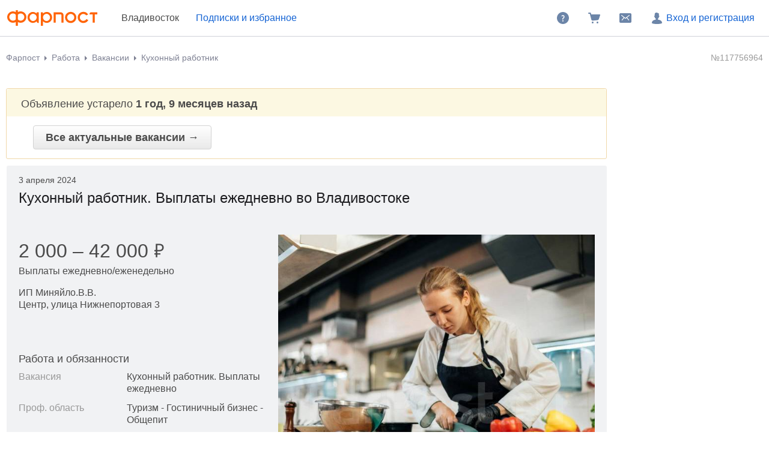

--- FILE ---
content_type: text/html; charset=windows-1251
request_url: https://www.farpost.ru/vladivostok/rabota/vacansii/kuhonnyj-rabotnik-vyplaty-ezhednevno-117756964.html
body_size: 7172
content:
<!DOCTYPE html>
<html lang="ru">
<head>
		<title>Кухонный работник. Выплаты ежедневно, работа в ИП Миняйло.В.В. во Владивостоке — вакансии на ФарПосте</title>

<meta charset="windows-1251" />
<meta name="SKYPE_TOOLBAR" content="SKYPE_TOOLBAR_PARSER_COMPATIBLE" />

<meta http-equiv="x-dns-prefetch-control" content="on">

	<link rel="dns-prefetch" href="https://static.baza.farpost.ru">

	<meta name="description" content="Объявление от ИП Миняйло.В.В. об открытии вакансии &laquo;кухонный работник. выплаты ежедневно&raquo; во Владивостоке. Кухонный работник, найди работу своей мечты на FarPost! Обширная база, ежедневные обновления, удобная фильтрация."/>


       <meta name="candy.config" content="{&quot;geoc&quot;:1,&quot;geor&quot;:1115}"/>


	<link rel="stylesheet" href="https://www.farpost.ru/resources/assets/tokens_fp.cc23c514069e4f191ad6.css" type="text/css" charset="UTF-8"/>
	<link rel="stylesheet" href="https://www.farpost.ru/resources/assets/common-critical_dk_fp.d79fb7e66200118c0f57.css" type="text/css" charset="UTF-8"/>
	<link rel="stylesheet" href="https://www.farpost.ru/resources/assets/common_dk.c5e3d7ef9b2b198634ee.css" type="text/css" charset="UTF-8"/>
	<link rel="stylesheet" href="https://www.farpost.ru/resources/assets/viewbull.image-gallery.740648dae1c87fa8b6f2.css" type="text/css" charset="UTF-8"/>
	<link rel="stylesheet" href="https://www.farpost.ru/resources/assets/bulletinUserActions.fd1d898dca84fe41e2d3.css" type="text/css" charset="UTF-8"/>


<script nonce="da851bbedd283b547055cd453bd26f18">
	if (!window.jQuery) {
		window.__loadJquery__ = false;
		var bazaDomReady={readyCalls:[],lib:[]},$=function(){"use strict";var e,n,a,o="undefined"!=typeof window&&window.document,r=!o;function d(e){var n;for(n=0;n<e.length;n+=1)try{e[n](jQuery)}catch(e){window.console&&console.log(e),window.onerror&&window.onerror(e.message,e.fileName,e.lineNumber,e.columnNumber,e)}}function t(){if(!r)if(r=!0,a&&clearInterval(a),window.__loadJquery__&&window.requirejs)requirejs(["jquery"],(function(e){window.$=window.jQuery=e;var n=bazaDomReady.readyCalls;bazaDomReady.readyCalls=[],d(n)}));else{if(!window.jQuery)throw new Error("jQuery is not loaded");var e=bazaDomReady.readyCalls;bazaDomReady.readyCalls=[],d(e)}}if(o){if(document.addEventListener)document.addEventListener("DOMContentLoaded",t,!1),window.addEventListener("load",t,!1);else if(window.attachEvent){window.attachEvent("onload",t),n=document.createElement("div");try{e=null===window.frameElement}catch(e){}n.doScroll&&e&&window.external&&(a=setInterval((function(){try{n.doScroll(),t()}catch(e){}}),30))}"complete"===document.readyState&&t()}return function e(n){return bazaDomReady.readyCalls.push(n),e}}();	}

	window.__require_baseUrl__ = 'https://www.farpost.ru/resources/';
</script>


	<meta property="og:title" content="Кухонный работник. Выплаты ежедневно, работа в ИП Миняйло.В.В. во Владивостоке — вакансии на ФарПосте"/>

	<meta property="og:description" content="Объявление от ИП Миняйло.В.В. об открытии вакансии &laquo;кухонный работник. выплаты ежедневно&raquo; во Владивостоке. Кухонный работник, найди работу своей мечты на FarPost! Обширная база, ежедневные обновления, удобная фильтрация."/>

	<meta property="og:url" content="https://www.farpost.ru/vladivostok/rabota/vacansii/kuhonnyj-rabotnik-vyplaty-ezhednevno-117756964.html"/>

	<meta property="og:site_name" content="FarPost.ru"/>

	<meta property="og:image" content="https://static.baza.farpost.ru/v/1710311367132_bulletin"/>
	<meta property="og:image:secure_url" content="https://static.baza.farpost.ru/v/1710311367132_bulletin"/>
	<meta property="twitter:image" content="https://static.baza.farpost.ru/v/1710311367132_bulletin"/>
	<link rel="image_src" href="https://static.baza.farpost.ru/v/1710311367132_bulletin"/>

	<meta property="og:type" content="website"/>

	<link rel="search" type="application/opensearchdescription+xml" title="farpost.ru" href="//www.farpost.ru/search.xml" />





<link rel="prefetch" href="https://www.farpost.ru/resources/img/ajax-bar.gif" as="image" crossorigin="use-credentials">

		<link rel="shortcut icon" href="/favicon.ico" type="image/x-icon"/>
	<link rel="icon" href="/favicon.svg" type="image/svg+xml"/>
	<link rel="icon" type="image/png" sizes="120x120" href="/favicon.png"/>
</head>

<body  class="fixed1280 desktop no-touch" data-cookie-host=".farpost.ru" data-dir-id="49" data-city-id="1" data-page-name="viewbull">
	
			
		
					
<noscript>
	
	<link rel="stylesheet" href="https://www.farpost.ru/resources/assets/noscript.cd9c1954a1f03a59dfff.css" type="text/css" />

</noscript>

<header class="bzr-header personalTopNav -anonym">
	<div class="bzr-header-inner">
		<div class="bzr-header-inner__items">
							<a class="bzr-header-inner__logotype-container js-show-additional-navigation"
				   data-dummy-click="{&quot;action&quot;:&quot;AnyPage_Header_LogoClick&quot;}"
				   href="/vladivostok/"
				>
					<img src="https://www.farpost.ru/resources/img/theme/default/logo-FP-basic.svg" class="site-logotype" loading="lazy" fetchpriority="low" alt="Farpost"/>
				</a>
			
												<span class="cityPop cityPopViewbull">Владивосток</span>
							
												<noindex>
						<a class="bzr-header-inner__button bookmarks personalNavLoader" href="#" data-href="/personal/nav" data-mode="col2">
							<span>Подписки и избранное</span>
						</a>
					</noindex>
									</div>
		<div class="bzr-header-inner__items">
			
							<noindex>
					<a rel="nofollow" class="bzr-header-inner__button" href="/help/">
						<svg  width="24" height="24" class="bzr-header-inner__button-icon"><use  href="/resources/img/svg/sprites/farpost.svg#QuestionFilled-24" xlink:href="/resources/img/svg/sprites/farpost.svg#QuestionFilled-24"></use></svg>					</a>
				</noindex>
			
			
<a class="nav-cart bzr-header-inner__button"
	data-count="0"
	href="/cart"
	data-dummy-click="{&quot;action&quot;:&quot;AnyPage_Header_CartClick&quot;}"
	rel="nofollow"
>
	<svg  width="24" height="24" class="bzr-header-inner__button-icon"><use  href="/resources/img/svg/sprites/farpost.svg#ShoppingCartFilled-24" xlink:href="/resources/img/svg/sprites/farpost.svg#ShoppingCartFilled-24"></use></svg>
	</a>

			
				<a
		tabindex="0"
		data-name="notifications-and-dialogs"
		data-dummy-click="{&quot;action&quot;:&quot;header_open_messages&quot;}"
		rel="nofollow"
		data-href='/personal/messaging-modal'		class="bzr-header-inner__button personalNavLoader" title=""
	>
		<svg  width="24" height="24" class="bzr-header-inner__button-icon"><use  href="/resources/img/svg/sprites/farpost.svg#Envelope-24" xlink:href="/resources/img/svg/sprites/farpost.svg#Envelope-24"></use></svg>
		<span class="notifications-badge" style="display: none;"></span>
	</a>

							<noindex>
					<a rel="nofollow" class="bzr-header-inner__button bzr-header-inner__button_login  with-modal-popup1" href="https://www.farpost.ru/sign?return=%2Fvladivostok%2Frabota%2Fvacansii%2Fkuhonnyj-rabotnik-vyplaty-ezhednevno-117756964.html">
						<svg  width="24" height="24" class="bzr-header-inner__button-icon"><use  href="/resources/img/svg/sprites/farpost.svg#User-24" xlink:href="/resources/img/svg/sprites/farpost.svg#User-24"></use></svg>						Вход и регистрация
					</a>
				</noindex>
				</div>
</header>


<div class="menuSep">&nbsp;</div>
		
	
	<div id="outerLayout">
		


	
	

	<div id="breadcrumbs_placeholder" class="site-content-container breadcrumbs-container">
	<div id="breadcrumbs" class="breadcrumbs breadcrumbs_viewbull">
	<ol itemscope itemtype="http://schema.org/BreadcrumbList">
			<li itemprop="itemListElement" itemscope itemtype="http://schema.org/ListItem">
					<a itemprop="item" class="auto-shy" href="https://www.farpost.ru/vladivostok/" data-dummy-click="{&quot;action&quot;:&quot;breadcrumb-home&quot;}">
							Фарпост				<meta itemprop="name" content="Фарпост Владивосток"/>
					</a>
				<meta itemprop="position" content="1"/>
	</li>
	<li itemprop="itemListElement" itemscope itemtype="http://schema.org/ListItem">
					<a itemprop="item" class="auto-shy" href="https://www.farpost.ru/vladivostok/rabota/" data-dummy-click="{&quot;action&quot;:&quot;breadcrumb&quot;,&quot;payload&quot;:{&quot;keyName&quot;:&quot;dir_1_id8&quot;}}">
							<span itemprop="name">Работа</span>
					</a>
				<meta itemprop="position" content="2"/>
	</li>
	<li itemprop="itemListElement" itemscope itemtype="http://schema.org/ListItem">
					<a itemprop="item" class="auto-shy" href="https://www.farpost.ru/vladivostok/rabota/vacansii/" data-dummy-click="{&quot;action&quot;:&quot;breadcrumb&quot;,&quot;payload&quot;:{&quot;keyName&quot;:&quot;dir_2_id49&quot;}}">
							<span itemprop="name">Вакансии</span>
					</a>
				<meta itemprop="position" content="3"/>
	</li>
	<li itemprop="itemListElement" itemscope itemtype="http://schema.org/ListItem">
					<a itemprop="item" class="auto-shy" href="https://www.farpost.ru/vladivostok/rabota/vacansii/+/%D0%9A%D1%83%D1%85%D0%BE%D0%BD%D0%BD%D1%8B%D0%B9+%D1%80%D0%B0%D0%B1%D0%BE%D1%82%D0%BD%D0%B8%D0%BA/" data-dummy-click="null">
							<span itemprop="name">Кухонный работник</span>
					</a>
				<meta itemprop="position" content="4"/>
	</li>
	</ol>
</div>
	<script type="application/ld+json">{
    "@context": "https://schema.org",
    "@type": "BreadcrumbList",
    "itemListElement": [
        {
            "@type": "ListItem",
            "position": 1,
            "name": "\u0424\u0430\u0440\u043f\u043e\u0441\u0442 \u0412\u043b\u0430\u0434\u0438\u0432\u043e\u0441\u0442\u043e\u043a",
            "item": "https://www.farpost.ru/vladivostok/"
        },
        {
            "@type": "ListItem",
            "position": 2,
            "name": "\u0420\u0430\u0431\u043e\u0442\u0430",
            "item": "https://www.farpost.ru/vladivostok/rabota/"
        },
        {
            "@type": "ListItem",
            "position": 3,
            "name": "\u0412\u0430\u043a\u0430\u043d\u0441\u0438\u0438",
            "item": "https://www.farpost.ru/vladivostok/rabota/vacansii/"
        },
        {
            "@type": "ListItem",
            "position": 4,
            "name": "\u041a\u0443\u0445\u043e\u043d\u043d\u044b\u0439 \u0440\u0430\u0431\u043e\u0442\u043d\u0438\u043a",
            "item": "https://www.farpost.ru/vladivostok/rabota/vacansii/+/%D0%9A%D1%83%D1%85%D0%BE%D0%BD%D0%BD%D1%8B%D0%B9+%D1%80%D0%B0%D0%B1%D0%BE%D1%82%D0%BD%D0%B8%D0%BA/"
        }
    ]
}</script>
</div>


<div class='site-content-container viewport-padding'>
		
	
	<div class="viewbull-bulletin-id">
		<span class="viewbull-bulletin-id__num">
			№117756964		</span>
	</div>




	<div id="topAdditionalDataPlate">
		


	<div class="notificationPlate">
		<div class="top">
			<div class="title">
									Объявление устарело <strong>1 год, 9 месяцев назад</strong>							</div>
		</div>

		<div class="bottom">
						<a href="/vladivostok/rabota/vacansii/" class="bigbutton">
				Все актуальные вакансии &rarr;
			</a>
		</div>
	</div>

	<script>
		$(function () {
			baza.dummy.send('expired_viewbull');
		});
	</script>
	</div>

<table class="bulletinTable bulletinTable_fixed-layout" width="100%">
	<tr>
		<td class="bulletinCell" id="bulletin">
										
			
<div class="bullViewEx bullMode archiveMode">
	

<header class="viewbull-header">
			<div class="viewbull-header__actuality">
			<div class="viewbull-actual-date">3 апреля 2024</div>		</div>
	
	<h1 class="subject viewbull-field__container">
		<span data-field="type" class="inplace auto-shy">Кухонный работник. Выплаты ежедневно<nobr> во Владивостоке</nobr></span>
		<meta name="bulletin-dir-id" content="49">
	</h1>
</header>




	<div class="js-subject-actions bulletin-actions-buttons">
			</div>

<div class="bulletin-user-action-container bulletin-bookmark-container">
	
<div class="clear">&nbsp;</div>
<div class="object-note object-note-bookmark"
     data-object-id="117756964" data-object-type="bulletin"
			data-dummy-click="{&quot;action&quot;:&quot;viewbull_h1_add_note&quot;}"
	>
	<svg  width="24" height="24"><use  href="/resources/img/svg/sprites/brief.svg#Note-24" xlink:href="/resources/img/svg/sprites/brief.svg#Note-24"></use></svg>	<div class="object-note-text">Добавить заметку</div>
	<div class="object-note-date"></div>
</div>
</div>


	<div class="note-form async">
			<p class="form-title">Заметка к объявлению</p>
	<textarea class="note-text" name="note" placeholder="Введите текст заметки"></textarea>
	<button class="button button-submit">Сохранить</button>
	<a  class="button-cancel" data-role="context-menu-closer">Отмена</a>
	<div class="clear"></div>
	<div class="notification"></div>
		</div>

	<script type='text/javascript' nonce="da851bbedd283b547055cd453bd26f18">
		$(function () { (self.webpackChunk=self.webpackChunk||[]).push([[4384],{72956:function(t,n,e){var i,o=e(22517),c=e(93421),a=e(7008),r={"url":"\/personal\/bookmark\/note","isSyncForm":false},u=r.url;r.isSyncForm||o._((function(){var t,n,i;return a._(this,(function(o){switch(o.label){case 0:return(t=$(".object-note")).on("click",(function(t){t.stopPropagation()})),[4,Promise.all([e.e(5220).then(e.bind(e,5220)).then((t=>t.default||t))])];case 1:return n=c._.apply(void 0,[o.sent(),1]),(i=n[0]).instance||(i.instance=new i({url:u})),baza.isMobileSite()&&$(document).on("extended-bulletin-view-showed",(function(){$(".history-content .object-note").on("click",(function(n){n.preventDefault();var e=$(this).data("object-id");t.filter((function(){return $(this).data("object-id")===e})).trigger("click")}))})),[2]}}))}))(),i=$(".object-note"),$(document).off("click.noteEditAction"),$(document).on("click.noteEditAction",".js-edit-note-action",(function(t){t.preventDefault();var n=$(this).data("object-id"),e=i.filter((function(){return Math.abs($(this).data("object-id"))===n})).first();e.trigger("mousedown.note-bookmark-close"),e.trigger("click")})),delete e.c[t.id]}},function(t){t.O(0,[75708],(function(){return t(t.s=72956)})),t.O()}]); 
 });
	</script>




	
	<div class="fieldset">
					
<div class="image-gallery">
	<div class="image-gallery__big-image-container">
		
	<div class="image-caption image-caption_hidden"></div>

					<img class="image-gallery__big-image" 				 src="https://static.baza.farpost.ru/v/1710311367132_bulletin"
				 width="640"
				 height="457"
				 alt="Кухонный работник. ИП Миняйло.В.В. Улица Нижнепортовая 3 фото"/>
			</div>
	</div>
    
	<script type="text/javascript">
		$(function () {
			var items = [{"src":"https:\/\/static.baza.farpost.ru\/v\/1710311367132_default","alt":"Кухонный работник. ИП Миняйло.В.В. Улица Нижнепортовая 3 фото","label":"","isUnavailable":false,"msrc":"https:\/\/static.baza.farpost.ru\/v\/1710311367132_bulletin","private":false,"height":914,"width":1280,"isMain":true}];

			baza.lightbox.init(items);
		});
	</script>
	</div>

	
<div id="fieldsetView" bulletinId="117756964">
	<div class="fieldset text">
	<div class="viewbull-summary__container">
	<div class="viewbull-summary">
		<!-- блок цены со скидкой и доставкой -->
					<div class="viewbull-summary__price viewbull-summary__vacancy-salary ">
	<div class="field viewbull-field__container">
		<span class="viewbull-summary-price__value inplace"
		      data-field="salaryMin~salaryMax~salaryDescription">2&nbsp;000&nbsp;&ndash; 42&nbsp;000<i class='currency currency__rub'>&#8381;</i></span>
	</div>

			<div class="field viewbull-field__container">
			<span class="viewbull-summary-price__notice inplace" style=""
			      data-field="salaryMin~salaryMax~salaryDescription">Выплаты ежедневно/еженедельно</span>
		</div>
	</div>

	<div class="viewbull-summary__vacancy-firm-placement">
					<div class="field viewbull-field__container">
				<span class="value inplace"
				      data-field="firmTitle">ИП Миняйло.В.В.</span>
			</div>
		
					<div class="field viewbull-field__container">
				<span class="value inplace"
				      data-field="district~jobPlacement">Центр, улица Нижнепортовая 3</span>
			</div>
			</div>
		
		<!-- блок продавца с рейтингом и прочей инфой -->
		
					
			
							<!-- блок c действиями типа купить/в корзину/телефон -->
				
<!-- блок с call-to-action кнопками -->
<div class="subject-actions">
	
	
	
	<div class="subject-actions-grid">
		
		
		
			</div>

	</div>

	<script type="text/javascript">
		$(function () {
							baza.dummy.sendOnce('viewbull_vacancy', {"paymentstatus":1});
					});
	</script>
						</div>
</div>

	
	
	
			<h3>Работа и обязанности</h3>

									<div class="field  viewbull-field__container">
	<div class="label">Вакансия</div>
	<div class="value">
		<span class="inplace" data-field="type">
													Кухонный работник. Выплаты ежедневно			
					</span>
	</div>
</div>

												<div class="field  viewbull-field__container">
	<div class="label">Проф. область</div>
	<div class="value">
		<span class="inplace" data-field="professionalArea">
													Туризм - Гостиничный бизнес - Общепит			
					</span>
	</div>
</div>
					
						<div class="field  viewbull-field__container">
	<div class="label">Занятость</div>
	<div class="value">
		<span class="inplace" data-field="employment">
													Дневная, Подработка			
					</span>
	</div>
</div>
		
						<div class="field  viewbull-field__container">
	<div class="label">Дополнительно</div>
	<div class="value">
		<span class="inplace" data-field="vacancyExtra">
													С ежедневной оплатой			
					</span>
	</div>
</div>
		
				<div class="viewbull-field__container viewbull-field__job-text">
			<p class="inplace auto-shy" data-field="jobObligation">Требуется кухонный работник в столовую торгового порта:<br />
Обязанности:<br />
- мытье посуды и полов<br />
- подготовка помещений к работе<br />
- накрытие столов и уборка обеденного зала</p>
		</div>
			
			<h3>Требования</h3>

									<div class="field  viewbull-field__container">
	<div class="label">Образование</div>
	<div class="value">
		<span class="inplace" data-field="education">
													Среднее профессиональное образование			
					</span>
	</div>
</div>
		
						<div class="field  viewbull-field__container">
	<div class="label">Опыт работы</div>
	<div class="value">
		<span class="inplace" data-field="experience">
													1-3 года			
					</span>
	</div>
</div>
		
		
			
			<div class="viewbull-field__container auto-shy">
			
<p class="inplace auto-shy" data-field="text">
	График работы пятидневная рабочая неделя (пн-пт)<br />
Режим работы с 7:00 до 16:00<br />
Оплата в час 250 р/ч, за смену 2000 руб.<br />
Выплаты ежедневно/еженедельно<br />
Организованы городские внутрифирменные маршруты, которые доставляют до проходного порта и обратно по городу.</p>
		</div>
	
	
</div>

	
<script type="text/javascript">
	$(function () {
		baza.BulletinClickTracker.checkTrek(Number(117756964), {"paid":1});
	})
</script>

</div>

	


<div class="ownerInfo ownerInfo_light">
	<div class="ownerInfoInner owner-info-layout" data-id="19466542">
		<div class="owner-info-layout__actions">
			
							
<!-- блок с call-to-action кнопками -->
<div class="subject-actions">
	
	
	
	<div class="subject-actions-grid">
		
		
		
			</div>

	</div>

	<script type="text/javascript">
		$(function () {
							baza.dummy.sendOnce('viewbull_vacancy', {"paymentstatus":1});
					});
	</script>
			
			
					</div>

			</div>
</div>




	
	
	
</div>



												<div class="image-list">
				
					<div data-index="0" class="image-list__image">
				<img alt="Кухонный работник. ИП Миняйло.В.В. Улица Нижнепортовая 3 фото" src="https://static.baza.farpost.ru/v/1710311367132_bulletin" width="640" height="457">

							</div>

					</div>

	<script type='text/javascript' nonce="da851bbedd283b547055cd453bd26f18">
		$(function () { (self.webpackChunk=self.webpackChunk||[]).push([[8035],{81626:function(e,t,a){var n=a(22517),i=a(93421),r=a(7008),s={"items":[{"src":"https:\/\/static.baza.farpost.ru\/v\/1710311367132_default","alt":"Кухонный работник. ИП Миняйло.В.В. Улица Нижнепортовая 3 фото","label":"","isUnavailable":false,"msrc":"https:\/\/static.baza.farpost.ru\/v\/1710311367132_bulletin","private":false,"height":914,"width":1280,"isMain":true}],"canEditImages":false},c=s.items,o=s.canEditImages,l=$(".image-list");l.on("click",".image-list__image",(function(e){return n._((function(){return r._(this,(function(t){switch(t.label){case 0:return e.target&&"A"===e.target.tagName?[2]:(e.preventDefault(),e.stopPropagation(),[4,Promise.all([Promise.all([a.e(75708),a.e(19039),a.e(97186)]).then(a.bind(a,97186)).then((e=>e.default||e))])]);case 1:return i._.apply(void 0,[t.sent(),1])[0].openGallery(c,$(e.currentTarget).data("index")),[2]}}))}))()})),o&&l.on("click",".set-main",(function(){return baza.withLoading(baza.fetch($(this).attr("href")).then(baza.fetch.handleServiceView).then(function(){$(".mainImage").removeClass("mainImage"),$("[data-imageid=".concat($(this).parent("span").attr("data-imageid"),"]")).addClass("mainImage")}.bind(this)),this),!1})),delete a.c[e.id]},46720:function(e){"use strict";e.exports=window.BzrAppConfig}},function(e){e.O(0,[75708],(function(){return e(e.s=81626)})),e.O()}]); 
 });
	</script>									</td>
		<td id="bulletinAdvertCell">
			
<noindex>
	<div class="bulletinInfoPlate">
		
				<div class="bulletinUserActions" id="scroll-to-actions">
			
<div class="bulletin-user-action-items">
																																									</div>
		</div>
	
		
		
			</div>
</noindex>

												<div class="cryo-extractor">
																								</div>
									</td>
	</tr>
</table>

<div class="viewbull-user-history">
	</div>


	

					<script type="application/json" id="ctr-viewbull-event">{"viewbullId":117756964}</script>
</div>
	</div>

	<div id="foot">
	<div class="site-content-container viewport-padding">
		<table cellpadding="0" cellspacing="0" border="0">
			<tr><td class="col1">

											
						
			<p>&copy; Фарпост 1997&mdash;2026</p>
	
					
				</td><td class="col2">
					
					
									</td></tr>
		</table>

							<!-- Sat, 31 Jan 2026 09:55:35 +1000 -->
			</div>

	</div>

	
	<script type="application/ld+json">{
    "@context": "https://schema.org/",
    "@type": "WebSite",
    "name": "FarPost.ru",
    "url": "https://www.farpost.ru"
}</script>




<script type="application/json" id="events-count-json">
	{"unreadNotifications":0,"unreadDialogs":0}</script>



	<script charset="UTF-8" src="https://www.farpost.ru/resources/assets/runtime.916fbcc757cf84894a51.js"></script>
	<script charset="UTF-8" src="https://www.farpost.ru/resources/assets/js-app-config.c84e0dbfef3a8cc23fd9.js"></script>
	<script charset="UTF-8" src="https://www.farpost.ru/resources/assets/swc-helpers.1aa9d8301c8512d9903a.js"></script>
	<script charset="UTF-8" src="https://www.farpost.ru/resources/assets/91426.db27dbbfa0ac16506744.js"></script>
	<script charset="UTF-8" src="https://www.farpost.ru/resources/assets/polyfill.5b9c23cc44406869a5d1.js"></script>
	<script charset="UTF-8" src="https://www.farpost.ru/resources/assets/86311.2e87d3e9a68e66b3e0cf.js"></script>
	<script charset="UTF-8" src="https://www.farpost.ru/resources/assets/14593.ac7009a1db3187d46d02.js"></script>
	<script charset="UTF-8" src="https://www.farpost.ru/resources/assets/66375.b49a927a149b9a08657e.js"></script>
	<script charset="UTF-8" src="https://www.farpost.ru/resources/assets/37926.74fb068a8bed433165d9.js"></script>
	<script charset="UTF-8" src="https://www.farpost.ru/resources/assets/common-new.db74f140cb75e83ffd26.js"></script>
	<script charset="UTF-8" src="https://www.farpost.ru/resources/assets/bookmark.cbd3e3689578a5b07064.js"></script>
	<script charset="UTF-8" src="https://www.farpost.ru/resources/assets/ctr-analytics-tracker.658c34867dfc6b9135be.js"></script>



<div class="asyncViewDirReloadContent" style="display: none">
	<script>
		try {
	var bazaLastRef = document.referrer;
	if (window.baza && baza.viewDirContext && baza.viewDirContext.prevState()) {
		bazaLastRef = baza.viewDirContext.prevState();
	}
} catch (e){
	bazaLastRef = document.referrer;
};
	</script>
					<script type="text/javascript">
			setTimeout(function () {
				var image = new Image();
				image.src = 'https://counter.yadro.ru/hit;farpost?t45.6;r' +
					escape(window.bazaLastRef ? bazaLastRef : document.referrer)
					+ ((typeof (screen) == 'undefined') ? '' : ';s' + screen.width + '*' + screen.height + '*' + (screen.colorDepth ? screen.colorDepth : screen.pixelDepth))
					+ ';u' + escape(document.URL)
					+ ';i' + escape('Жж' + document.title.substring(0, 80))
					+ ';' + Math.random();
			}, 50);
		</script>
	</div>




<div id="nps_placeholder">
	</div>

</body>
</html>


--- FILE ---
content_type: text/css; charset=utf-8
request_url: https://www.farpost.ru/resources/assets/viewbull.image-gallery.740648dae1c87fa8b6f2.css
body_size: 849
content:
.image-gallery{position:relative}.image-gallery__big-image,.small-images-grid__image{cursor:-webkit-zoom-in;cursor:-moz-zoom-in;cursor:zoom-in;height:100%;left:0;outline:none;overflow:hidden;position:absolute;text-decoration:none;top:0;width:100%}.image-gallery__big-image img,.small-images-grid__image img{height:100%;width:100%}.image-gallery__big-image{-o-object-fit:scale-down;object-fit:scale-down}.small-images-grid__image{-o-object-fit:cover;object-fit:cover}.image-gallery__big-image-container{padding-top:75%;position:relative;width:100%}.image-gallery__big-image-container_fotorama{height:100%;padding-top:calc(75% + 68px)}.fotorama{height:100%;left:0;position:absolute;top:0;width:100%}.image-gallery__small-images-grid{display:grid;grid-template-columns:repeat(5,1fr);grid-gap:2px;-webkit-box-pack:center;-webkit-justify-content:center;-moz-box-pack:center;-ms-flex-pack:center;clear:both;justify-content:center;margin-top:2px;width:100%}@supports not (display:grid){.image-gallery__small-images-grid{display:-webkit-box;display:-webkit-flex;display:-moz-box;display:-ms-flexbox;display:flex;-webkit-box-pack:start;-webkit-justify-content:flex-start;-moz-box-pack:start;-ms-flex-pack:start;clear:both;justify-content:flex-start;overflow-x:auto;overflow-y:hidden;width:100%}.image-gallery__small-images-grid .small-images-grid__image-box{-webkit-flex-shrink:0;width:100px;-ms-flex-negative:0;flex-shrink:0}}.small-images-grid__image-box{border-width:0;position:relative}.small-images-grid__image-wrapper{padding-top:75%;width:100%}.image-gallery.warning{border:2px solid red}.image-gallery.warning .image-caption,.image-gallery.warning .image-gallery__big-image-container a{background-color:#fef7b8!important}.image-gallery.warning .image-gallery__big-image-container img{opacity:0}.image-gallery.warning .image-caption{background-color:inherit;bottom:0!important;-webkit-box-shadow:none;box-shadow:none;display:table!important;left:1px;margin:auto 0;top:0;width:99%}.image-gallery.warning .image-caption p{display:table-cell;font-size:18px;line-height:1.5em;padding:1rem;text-align:center;vertical-align:middle;word-break:break-word}@media print{.image-gallery img{display:inline-block;float:right;margin:0!important;max-width:100%}}.fotorama__arr{background:rgba(0,0,0,.4) url(/resources/img/svg/arrow_white.svg) no-repeat 9px!important;background-size:8px!important;border-radius:50%;height:auto!important;opacity:.9;padding:12px;width:auto!important}.fotorama__arr--prev{left:6px!important;-webkit-transform:rotate(180deg)!important;-moz-transform:rotate(180deg)!important;transform:rotate(180deg)!important}.fotorama__arr--next{right:6px!important}

/*# sourceMappingURL=/resources/source-maps/viewbull.image-gallery.740648dae1c87fa8b6f2.css.map*/

--- FILE ---
content_type: image/svg+xml
request_url: https://www.farpost.ru/resources/img/svg/sprites/farpost.svg
body_size: 10709
content:
<svg xmlns="http://www.w3.org/2000/svg" style="display:none"><defs><symbol id="PencilSimple-24" fill="currentColor" viewBox="0 0 24 24"><path d="m4 19.67 2.538-.845-1.692-1.692zm1.269-3.806 2.537 2.538 2.54-.846-4.231-4.23zm1.692-3.383 4.23 4.23 6.767-6.769-4.23-4.229zm10.151-8.46a1.196 1.196 0 0 0-1.692 0l-.846.846 4.23 4.23.846-.846a1.196 1.196 0 0 0 0-1.692L17.112 4.02Z"/></symbol><symbol id="Brush-24" fill="currentColor" viewBox="0 0 24 24"><path fill-rule="evenodd" d="m10.744 11.757-.04-.04a1 1 0 1 1 1.415-1.414l2.122 2.12a.998.998 0 0 1-.086 1.492l-7.756 6.94a1.613 1.613 0 0 1-2.18-.066l.242.244a1.604 1.604 0 0 1-.065-2.18l6.347-7.095v-.001Zm5.26-6.174c-1.533 1.48-3.655 1.538-3.272 3.564.327 1.277 1.928 2.12 3.083 1.776 1.156-.346 7.505-3.69.942-7.923.515.716-.03 1.944-.752 2.583z" clip-rule="evenodd"/></symbol><symbol id="ChartBar-24" fill="currentColor" viewBox="0 0 24 24"><path d="M3 17V6h1.125v9.9H5.25v-2.2c0-.613.503-1.1 1.125-1.1H7.5c.627 0 1.125.492 1.125 1.1v2.2H9.75v-4.4c0-.612.503-1.1 1.125-1.1H12a1.11 1.11 0 0 1 1.125 1.1v4.4h1.125V9.303c0-.621.503-1.103 1.125-1.103H16.5c.627 0 1.125.495 1.125 1.103V15.9H21V17z"/></symbol><symbol id="MagnifyingGlass-24" fill="currentColor" viewBox="0 0 24 24"><path d="M9.5 3a6.5 6.5 0 0 1 5.247 10.333l5.46 5.46a1 1 0 1 1-1.414 1.414l-5.46-5.46A6.5 6.5 0 1 1 9.5 3m0 2a4.5 4.5 0 1 0 0 9 4.5 4.5 0 0 0 0-9"/></symbol><symbol id="ArrowFatUp-24" fill="currentColor" viewBox="0 0 24 24"><path fill-rule="evenodd" d="M10 10v7.002c0 .55.443.998 1.01.998h1.98c.558 0 1.01-.446 1.01-.998V10h3l-5-5-5 5z" clip-rule="evenodd"/></symbol><symbol id="Paperclip-24" fill="currentColor" viewBox="0 0 24 24"><path fill-rule="evenodd" d="M8.22 19.999a4.13 4.13 0 0 0 2.838-1.25l7.848-8.128a3.84 3.84 0 0 0 1.091-2.823 3.86 3.86 0 0 0-1.293-2.74c-1.643-1.481-4.227-1.393-5.76.194a.96.96 0 0 0 .05 1.392c.412.37 1.056.348 1.441-.049a2.09 2.09 0 0 1 2.88-.096c.398.358.628.846.647 1.37a1.92 1.92 0 0 1-.547 1.41l-7.847 8.129a2.09 2.09 0 0 1-2.88.096 1.92 1.92 0 0 1-.1-2.78l5.027-5.209a.5.5 0 0 1 .355-.155.52.52 0 0 1 .364.13.48.48 0 0 1 .025.695l-2.733 2.83a.96.96 0 0 0 .05 1.393c.412.371 1.057.35 1.44-.048l2.733-2.831a2.406 2.406 0 0 0-.125-3.478 2.59 2.59 0 0 0-1.828-.658c-.678.023-1.312.3-1.773.78l-5.03 5.21a3.846 3.846 0 0 0 .2 5.562A4.16 4.16 0 0 0 8.216 20" clip-rule="evenodd"/></symbol><symbol id="ArrowClockwise-24" fill="currentColor" viewBox="0 0 24 24"><path fill-rule="evenodd" d="M10.154 5.9V3.248c0-.662.46-.91 1.027-.536l5.332 3.52c.565.373.567.98 0 1.356l-5.33 3.52c-.566.372-1.028.133-1.028-.538V8.44c-2.15.754-3.692 2.785-3.692 5.174 0 3.03 2.48 5.485 5.538 5.485 3.06 0 5.538-2.455 5.538-5.484H20c0 4.376-3.582 7.923-8 7.923s-8-3.548-8-7.924c0-3.747 2.626-6.886 6.154-7.71z" clip-rule="evenodd"/></symbol><symbol id="Lot-24" fill="currentColor" viewBox="0 0 24 24"><path fill-rule="evenodd" d="m11.713 11.297 1.468 1.607 3.24-2.934-3.787-4.307-3.24 2.934 1.302 1.515L3 17.08l1.013 1.18 7.695-6.968zM19 19.237v-1.946h-8v1.946h-.94s-.136 1.005 0 1.02H20v-1.02zM9.167 8.354l3.384-3.064c.254-.226.235-.67-.042-.99s-.703-.397-.952-.168L8.172 7.195c-.253.228-.23.67.045.99.277.324.7.398.952.17h-.002Zm4.247 5.866c.276.322.702.396.952.167l3.384-3.063c.253-.226.235-.67-.044-.99-.274-.32-.703-.396-.95-.17L13.37 13.23c-.253.226-.23.67.044.99" clip-rule="evenodd"/></symbol><symbol id="ChatText-24" fill="currentColor" viewBox="0 0 24 24"><path d="M14.4 4c3.645 0 6.6 3.023 6.6 6.751s-2.955 6.751-6.6 6.751H9.6a6.5 6.5 0 0 1-1.911-.289l-3.796 2.719c-.284.203-.658-.082-.548-.418l1.346-4.132a.4.4 0 0 1 .036-.078A6.8 6.8 0 0 1 3 10.75C3 7.023 5.955 4 9.6 4zm-6 8.592c-.331 0-.6.275-.6.614s.269.614.6.614h7.2c.331 0 .6-.275.6-.614a.607.607 0 0 0-.6-.614zm0-2.455c-.331 0-.6.275-.6.614s.269.614.6.614h7.2c.331 0 .6-.275.6-.614a.607.607 0 0 0-.6-.614zm0-2.455c-.331 0-.6.275-.6.614 0 .34.269.614.6.614h7.2c.331 0 .6-.275.6-.614a.607.607 0 0 0-.6-.614z"/></symbol><symbol id="WarningCircle-24" fill="currentColor" viewBox="0 0 24 24"><path fill-rule="evenodd" d="M12.06 22c5.554 0 9.94-4.378 9.94-9.942C22 6.504 17.613 2 12.061 2 6.503 2 2 6.504 2 12.058 2 17.622 6.502 22 12.06 22M10.395 7.522c0-.735.813-1.323 1.627-1.323s1.527.588 1.527 1.323v5.743c0 .735-.865 1.333-1.68 1.333s-1.474-.598-1.474-1.333zM11.97 18.82a1.583 1.583 0 0 1-1.574-1.585 1.576 1.576 0 0 1 3.153 0c0 .871-.708 1.585-1.579 1.585" clip-rule="evenodd"/></symbol><symbol id="WarningCircle-16" fill="currentColor" viewBox="0 0 16 16"><path d="M8.042 1C11.931 1 15 4.153 15 8.042S11.93 15 8.042 15C4.152 15 1 11.93 1 8.042A7.04 7.04 0 0 1 8.042 1m-.01 9.063A.968.968 0 1 0 8.03 12v-.002a.968.968 0 1 0 0-1.934Zm.042-6.113c-.472 0-.945.385-.945.858l-.001 3.716a.86.86 0 0 0 .858.858c.474 0 .976-.385.976-.858V4.808c0-.473-.414-.858-.888-.858"/></symbol><symbol id="RubFilled-16" fill="currentColor" viewBox="0 0 16 16"><path d="M8.042.992C11.93.992 15 4.145 15 8.032c0 3.89-3.07 6.96-6.958 6.96-3.89 0-7.042-3.07-7.042-6.96A7.04 7.04 0 0 1 8.042.992M6.2 7.118h-.875v.876H6.2v.875h-.875v.876H6.2v1.75h.875v-1.75h1.75v-.876h-1.75v-.875h1.75c.715 0 1.75 0 1.75-1.751s-1.035-1.75-1.75-1.75H6.2zm2.737-1.72c.017 0 .875.008.875.875 0 .875-.42.892-.875.892h-1.75V5.398z"/></symbol><symbol id="RubFilled-24" fill="currentColor" viewBox="0 0 24 24"><path fill-rule="evenodd" d="M2.006 12.057C2.006 17.612 6.51 22 12.068 22c5.552 0 9.938-4.387 9.938-9.943C22.006 6.502 17.62 2 12.066 2 6.51 2 2.006 6.504 2.006 12.057m11.518-3.62h-2.855v2.885h2.855c.742 0 1.427-.029 1.427-1.457s-1.427-1.428-1.427-1.428m0 4.284h-2.855v1.428h2.855v1.428h-2.855v2.856H9.242v-2.856H7.815v-1.428h1.427v-1.428H7.815v-1.428h1.427V7.01h4.282c1.167 0 2.854 0 2.854 2.856s-1.687 2.856-2.854 2.856Z" clip-rule="evenodd"/></symbol><symbol id="ArrowsClockwise-24" fill="currentColor" viewBox="0 0 24 24"><path fill-rule="evenodd" d="M17.735 10.898s-1.122 0-1.122.803c0 2.822-1.795 4.94-4.684 4.94-2.62 0-3.194-1.19-3.257-1.128l1.844-1.512c.842-.825-.11-.813-.11-.813l-4.99-.001c-.617-.098-.471.446-.471.446l.038 4.983c.012.852.855.02.855.02L7.158 17s1.877 1.882 4.773 1.835c4.035 0 6.918-3.194 6.918-7.134 0 0 .048-.803-1.114-.803m1.178-1.53-.038-4.985c-.012-.85-.854-.02-.854-.02L16.7 5.999s-1.877-1.88-4.77-1.833c-4.037 0-6.92 3.193-6.92 7.134 0 0-.048.803 1.114.803 0 0 1.122 0 1.122-.803 0-2.822 1.794-4.94 4.685-4.94 2.622 0 3.196 1.189 3.258 1.126l-1.843 1.516c-.843.821.11.81.11.81l4.99.003c.616.097.47-.446.47-.446h-.002Z" clip-rule="evenodd"/></symbol><symbol id="Clock-24" fill="currentColor" viewBox="0 0 24 24"><path d="M12 2c5.523 0 10 4.477 10 10s-4.477 10-10 10S2 17.523 2 12 6.477 2 12 2m0 2.5a7.5 7.5 0 1 0 0 15 7.5 7.5 0 0 0 0-15m0 7.5h3.75v1.25h-5V7H12z"/></symbol><symbol id="Detective-24" fill="currentColor" viewBox="0 0 24 24"><path fill-rule="evenodd" d="M3.008 13.124v1.072h17.998v-1.072h-18zm15.219-3.543S17.01 4.5 14.805 4.5c-1.298 0-1.338.797-2.781.797-1.42 0-1.484-.796-2.782-.796-2.203 0-3.42 5.082-3.42 5.082l-.587 2.42h13.498l-.506-2.419zm-2.429 5.041c-1.422 0-2.99.82-2.99.82-.351-.135-1.269-.12-1.651 0 0 0-1.568-.82-2.99-.82s-2.818.339-2.818.339l-.048.675s.112.107.306.303c.196.193.282 2.136 1.065 2.91.785.771 2.794.797 3.456.386.661-.41 1.299-1.98 1.299-2.681v-.386c.157-.155.935-.171 1.11 0v.386c0 .702.638 2.271 1.3 2.682.663.411 2.672.385 3.455-.386.787-.774.87-2.718 1.066-2.91l.306-.303-.048-.675s-1.395-.34-2.818-.34" clip-rule="evenodd"/></symbol><symbol id="Tray-24" fill="currentColor" viewBox="0 0 24 24"><path d="M21 6.857V18.43a2.57 2.57 0 0 1-2.309 2.557l-.262.014H5.57l-.262-.014A2.57 2.57 0 0 1 3 18.43V6.857L6.857 3h10.286zM4.286 18.43c0 .71.575 1.285 1.285 1.285H18.43c.71 0 1.285-.575 1.285-1.285V8.143H4.286zm5.143-2.572h5.142v-1.286h3.858v3.858H5.57v-3.86h3.86v1.286Zm0-5.143h5.142V9.43h3.858v3.857H5.57V9.429h3.86z"/></symbol><symbol id="Bulletins-24" fill="currentColor" viewBox="0 0 24 24"><path fill-rule="evenodd" d="M14.999 19v-4h-1v4c0 .552-.443 1-1 1H12a1 1 0 0 1-1-1v-4h-.999v4c0 .552-.442 1-1 1h-.999a1 1 0 0 1-1-1v-4h-.999v4c0 .552-.444 1-1.002 1H3.999a.987.987 0 0 1-.994-.995L3 5.003C3 4.449 3.45 4 3.994 4h17.012c.55 0 .994.445.994 1l-.005 14c0 .552-.443 1-1 1H20a1 1 0 0 1-1.002-1v-4h-1v4c0 .552-.443 1-1 1h-.999c-.502 0-1-.448-1-1m-1-11c0-.552.444-1 1-1h2.998c.552 0 1 .444 1 1v3c0 .553-.444 1-1 1H15c-.552 0-1-.443-1-1zm-7.978-.5c0-.276.175-.5.378-.5h5.284c.21 0 .378.232.378.5 0 .277-.174.5-.378.5H6.398c-.207 0-.377-.232-.377-.5m0 2c0-.276.175-.5.378-.5h5.284c.21 0 .378.232.378.5 0 .277-.174.5-.378.5H6.398c-.207 0-.377-.232-.377-.5m0 2c0-.276.175-.5.378-.5h5.284c.21 0 .378.232.378.5 0 .277-.174.5-.378.5H6.398c-.207 0-.377-.232-.377-.5" clip-rule="evenodd"/></symbol><symbol id="Star-24" fill="currentColor" viewBox="0 0 24 24"><path d="M7.95 20.37c-1.351.934-2.058.42-1.58-1.153l1.543-5.062-4.253-3.203c-1.311-.987-1.038-1.814.603-1.848L9.6 8.997 11.348 4c.543-1.55 1.42-1.552 1.964 0l1.749 4.997 5.336.109c1.643.033 1.913.862.604 1.847l-4.253 3.203 1.541 5.062c.477 1.571-.23 2.087-1.579 1.155l-4.38-3.03z"/></symbol><symbol id="DotsThree-24" fill="currentColor" viewBox="0 0 24 24"><path d="M10.152 11.235A2 2 0 0 0 12 14a2.001 2.001 0 1 0-1.848-2.765m-6 0a2 2 0 1 0 3.696 1.53 2 2 0 0 0-3.696-1.53m12.432-.649a2 2 0 1 0 2.828 2.828 2 2 0 0 0-2.828-2.828"/></symbol><symbol id="Envelope-24" fill="currentColor" viewBox="0 0 24 24"><path fill-rule="evenodd" d="M3.995 4h16.01C21.107 4 22 4.895 22 5.994v12.012c0 1.1-.902 1.994-1.995 1.994H3.995A1.996 1.996 0 0 1 2 18.006V5.994C2 4.894 2.902 4 3.995 4m14.783 4.043a.58.58 0 0 0 .088-.826.61.61 0 0 0-.844-.086L12 11.918 5.978 7.132a.61.61 0 0 0-.844.087c-.21.25-.17.62.088.826l3.9 3.1-3.19 3.903a.577.577 0 0 0 .093.825c.26.204.637.163.844-.09l3.184-3.896 1.568 1.245a.61.61 0 0 0 .756 0l1.568-1.246 3.185 3.896a.61.61 0 0 0 .845.09c.26-.2.3-.57.094-.824l-3.193-3.902 3.9-3.1z" clip-rule="evenodd"/></symbol><symbol id="User-24" fill="currentColor" viewBox="0 0 24 24"><path d="m10.719 13.2-.373 1.507-.001-.001c-.3.278-6.345.496-6.345 5.544C4 20.948 6.5 22 12.5 22s8.5-1.047 8.5-1.75c0-5.05-6.525-5.418-6.628-5.513l-.46-1.538s1.15-.307 1.586-1.884c.074-.27.146-.577.196-.91.416-.067.74-.607.74-1.275 0-.568-.237-1.044-.567-1.214.01-.96-.03-1.758-.05-1.974-.044-.473.083-1.828-.824-2.013-.772-.156-.925.274-1.077.25 0 0-.153-1.122-1.136-1.135 0 0-4.053-.59-4.053 2.52a33 33 0 0 0-.082 2.313c-.373.123-.65.638-.65 1.253 0 .685.342 1.24.772 1.28a5 5 0 0 0 .196.943c.383 1.193 1.756 1.847 1.756 1.847"/></symbol><symbol id="WarningCircle-24" fill="currentColor" viewBox="0 0 24 24"><path fill-rule="evenodd" d="M12.06 22c5.554 0 9.94-4.378 9.94-9.942C22 6.504 17.613 2 12.061 2 6.503 2 2 6.504 2 12.058 2 17.622 6.502 22 12.06 22M10.395 7.522c0-.735.813-1.323 1.627-1.323s1.527.588 1.527 1.323v5.743c0 .735-.865 1.333-1.68 1.333s-1.474-.598-1.474-1.333zM11.97 18.82a1.583 1.583 0 0 1-1.574-1.585 1.576 1.576 0 0 1 3.153 0c0 .871-.708 1.585-1.579 1.585" clip-rule="evenodd"/></symbol><symbol id="Podium-24" fill="currentColor" viewBox="0 0 24 24"><path fill-rule="evenodd" d="M20.823 9.727h-5.882V6.182A1.18 1.18 0 0 0 13.765 5H9.059a1.18 1.18 0 0 0-1.177 1.182v2.387l-4.706-.024A1.18 1.18 0 0 0 2 9.727v7.091C2 17.468 2.526 18 3.176 18h17.648A1.18 1.18 0 0 0 22 16.818V10.91a1.18 1.18 0 0 0-1.177-1.182Zm-12.9 5.91H3.36a3.1 3.1 0 0 1 .31-1.312c.185-.45.626-.627 1.323-1.123.604-.438.995-.45 1.172-.638q.406-.444.408-.958-.001-.425-.236-.709-.234-.283-.67-.283c-.398 0-.668.153-.812.449-.085.165-.133.449-.148.815h-1.27c.018-.567.122-1.028.305-1.37.35-.674.972-1.005 1.864-1.005.706 0 1.267.189 1.684.59.417.39.624.91.624 1.549 0 .496-.146.945-.44 1.323-.194.26-.512.249-.953.556l-.526.378c-.33.237-.553.106-.674.213a1.5 1.5 0 0 0-.306.366h2.91v1.158Zm4.697-3.546h-1.341V8.144h-1.236v-.899c.412-.023.48-.047.645-.082.263-.06.365-.178.532-.355.113-.118.2-.283.256-.473.036-.13.051-.212.051-.271h1.094zm7.654 4.172c-.388.437-1.078.65-1.842.65-.941 0-1.706-.308-2.075-.934-.194-.319-.302-.756-.322-1.288h1.324c0 .272.043.449.13.626.157.32.52.485.938.485.259 0 .59-.083.781-.26s.287-.402.287-.733c0-.437-.176-.33-.53-.473-.201-.082-.152-.13-.585-.13v-.862c.424-.012.353-.048.521-.13.29-.13.436-.13.436-.52 0-.26-.075-.355-.224-.52-.147-.154-.467-.237-.735-.237-.309 0-.647.107-.79.296-.147.2-.217.354-.21.685h-1.224c.012-.33.07-.65.172-.945.106-.26.275-.508.506-.733.17-.154.485-.272.72-.355a2.6 2.6 0 0 1 .867-.13c.635 0 1.334.166 1.723.497.39.33.586.78.586 1.335 0 .39-.117.473-.35.745a1.4 1.4 0 0 1-.53.342c.117 0 .29.024.513.237.334.307.501.33.501.863a2.18 2.18 0 0 1-.584 1.5z" clip-rule="evenodd"/></symbol><symbol id="ClockFilled-24" fill="currentColor" viewBox="0 0 24 24"><path d="M12 2c5.523 0 10 4.477 10 10s-4.477 10-10 10S2 17.523 2 12 6.477 2 12 2m-.714 4.286A.714.714 0 0 0 10.57 7v6.429h5a.714.714 0 1 0 0-1.429H12V7a.714.714 0 0 0-.714-.714"/></symbol><symbol id="Alarm-24" fill="currentColor" viewBox="0 0 24 24"><path d="M13.67 2c.302 0 .548.249.548.556a.55.55 0 0 1-.549.555h-1.645v2.243A8.13 8.13 0 0 1 16.86 7.37l.941-.954-.68-.69a.56.56 0 0 1 0-.785.543.543 0 0 1 .775 0l2.193 2.222.07.087a.56.56 0 0 1-.07.698.544.544 0 0 1-.69.072l-.085-.072-.737-.746-.937.95a8.36 8.36 0 0 1 2.061 5.515c0 4.602-3.682 8.333-8.225 8.333S3.25 18.269 3.25 13.667c0-4.416 3.39-8.027 7.677-8.313V3.11H9.282a.55.55 0 0 1-.548-.555c0-.307.245-.556.548-.556h4.387Zm-2.194 5.556c-3.332 0-6.032 2.736-6.032 6.11 0 3.376 2.7 6.112 6.032 6.112s6.032-2.736 6.032-6.111-2.7-6.111-6.032-6.111m0 1.11c.303 0 .548.25.548.556v4.445a.55.55 0 0 1-.548.555.55.55 0 0 1-.549-.555V9.222c0-.307.246-.555.549-.555Z"/></symbol><symbol id="TrashFilled-24" fill="currentColor" viewBox="0 0 24 24"><path d="M8 21c-1.1 0-2-.9-2-2V7h12v12c0 1.1-.9 2-2 2zm7.5-17H19v2H5V4h3.5l1-1h5z"/></symbol><symbol id="ArrowSquareIn-24" fill="currentColor" viewBox="0 0 24 24"><path fill-rule="evenodd" d="M11 12V5h2v7h2l-3 3-3-3zM9 7H7.006C7.002 7 7 16.994 7 16.994c0 .004 9.994.006 9.994.006.004 0 .006-9.994.006-9.994C17 7.002 15 7 15 7V5h1.994C18.104 5 19 5.898 19 7.006v9.988c0 1.11-.898 2.006-2.006 2.006H7.006A2.005 2.005 0 0 1 5 16.994V7.006C5 5.896 5.898 5 7.006 5H9z" clip-rule="evenodd"/></symbol><symbol id="Note-24" fill="currentColor" viewBox="0 0 24 24"><path fill-rule="evenodd" d="M5.336 2C4.599 2 4 2.643 4 3.439V20.56c0 .797.608 1.44 1.336 1.44h13.328c.737 0 1.336-.643 1.336-1.439V3.44C20 2.644 19.392 2 18.664 2zm1.33 4.286v1.428h10.667V6.286zm0 2.857v1.428h10.667V9.143zm0 2.857v1.429h10.667V12zm0 2.857v1.429h10.667v-1.429zm4 4.286v1.428h2.667v-1.428z" clip-rule="evenodd"/></symbol><symbol id="PlusFilled-24" fill="currentColor" viewBox="0 0 24 24"><path fill-rule="evenodd" d="M10.006 10.002v-6A.996.996 0 0 1 10.997 3l2.025.002c.546 0 .99.45.99 1.003l-.009 5.997h5.995A1 1 0 0 1 21 11.01v1.98A1 1 0 0 1 19.999 14h-5.996v5.998A1 1 0 0 1 12.997 21H11.02a1 1 0 0 1-1.007-1.004l-.008-5.995H4.013a1.006 1.006 0 0 1-1.006-1.01L3 11.01A.996.996 0 0 1 4 10h6.006z" clip-rule="evenodd"/></symbol><symbol id="Star-24" fill="currentColor" viewBox="0 0 24 24"><path d="M7.95 20.37c-1.351.934-2.058.42-1.58-1.153l1.543-5.062-4.253-3.203c-1.311-.987-1.038-1.814.603-1.848L9.6 8.997 11.348 4c.543-1.55 1.42-1.552 1.964 0l1.749 4.997 5.336.109c1.643.033 1.913.862.604 1.847l-4.253 3.203 1.541 5.062c.477 1.571-.23 2.087-1.579 1.155l-4.38-3.03z"/></symbol><symbol id="Plus-16" fill="currentColor" viewBox="0 0 16 16"><path d="M8 2a1 1 0 0 1 1 1v4h4a1 1 0 1 1 0 2H9v4a1 1 0 1 1-2 0V9H3a1 1 0 0 1 0-2h4V3a1 1 0 0 1 1-1"/></symbol><symbol id="MapPin-24" fill="currentColor" viewBox="0 0 24 24"><path fill-rule="evenodd" d="M11.5 3C15.09 3 18 5.78 18 9.21s-5.383 11.08-5.383 11.08c-.617.92-1.616.94-2.234 0 0 0-5.383-7.65-5.383-11.08S7.91 3 11.5 3m.03 9.02a2.5 2.5 0 0 0 0-5 2.5 2.5 0 0 0 0 5" clip-rule="evenodd"/></symbol><symbol id="WarningFilled-24" fill="currentColor" viewBox="0 0 24 24"><path fill-rule="evenodd" d="M13.81 5.115c-.898-1.476-2.375-1.487-3.29-.031L3.414 16.36c-.92 1.455-.258 2.64 1.49 2.64h14.169c1.743 0 2.432-1.185 1.53-2.681zm-1.556 3.46c.567 0 1.064.458 1.064 1.02v3.148c0 .562-.496 1.04-1.064 1.04-.567 0-1.053-.478-1.053-1.04V9.594c0-.561.485-1.018 1.053-1.018Zm-.003 8.326c-.58 0-1.05-.468-1.05-1.04 0-.571.47-1.04 1.05-1.04s1.05.469 1.05 1.04-.47 1.04-1.05 1.04" clip-rule="evenodd"/></symbol><symbol id="QuestionFilled-24" fill="currentColor" viewBox="0 0 24 24"><path fill-rule="evenodd" d="M12 22c5.523 0 10-4.477 10-10S17.523 2 12 2 2 6.477 2 12s4.477 10 10 10M9.813 9.198q.109.232.354.231a.4.4 0 0 0 .232-.094 5 5 0 0 1 .316-.218 2.4 2.4 0 0 1 .458-.216 2 2 0 0 1 .659-.097q.267 0 .494.084a1.1 1.1 0 0 1 .65.624q.093.222.092.5 0 .417-.15.726-.15.312-.375.555a4.6 4.6 0 0 1-.484.452q-.262.211-.484.43a2.3 2.3 0 0 0-.377.473q-.15.252-.15.59v.067a.3.3 0 0 0 .007.063l.116 1.264h1.153l.158-1.13a.82.82 0 0 1 .208-.445 4 4 0 0 1 .412-.403q.24-.205.505-.436a3.03 3.03 0 0 0 .875-1.297q.15-.429.15-1.018 0-.604-.192-1.09a2.3 2.3 0 0 0-.539-.832 2.4 2.4 0 0 0-.836-.53 3 3 0 0 0-1.082-.186 3.5 3.5 0 0 0-1.507.332 3.6 3.6 0 0 0-.6.365 5 5 0 0 0-.508.442l.445.796zm1.079 7.586q0 .224.08.416a1 1 0 0 0 .558.554 1.1 1.1 0 0 0 .828-.001 1 1 0 0 0 .554-.553q.084-.191.084-.416 0-.216-.084-.412a1 1 0 0 0-.222-.337 1.05 1.05 0 0 0-.744-.305 1.06 1.06 0 0 0-.754.307 1 1 0 0 0-.22.337q-.082.195-.082.41z" clip-rule="evenodd"/></symbol><symbol id="PercentFilled-24" fill="currentColor" viewBox="0 0 24 24"><path fill-rule="evenodd" d="M12 22c5.523 0 10-4.486 10-10 0-5.529-4.477-10-10-10S2 6.471 2 12c0 5.514 4.477 10 10 10m3.061-5.1a1.843 1.843 0 0 0 1.838-1.843 1.83 1.83 0 0 0-1.839-1.828 1.83 1.83 0 0 0-1.837 1.828c0 1.014.824 1.843 1.838 1.843m.429-7.514c.407-.543.271-1.257-.314-1.6-.579-.329-1.369-.172-1.783.371l-4.829 6.457c-.405.543-.268 1.257.315 1.6.58.343 1.371.186 1.785-.371l4.829-6.457zm-6.551 1.386a1.83 1.83 0 0 0 1.837-1.83A1.84 1.84 0 0 0 8.939 7.1 1.83 1.83 0 0 0 7.1 8.93c0 1.014.823 1.842 1.838 1.842Z" clip-rule="evenodd"/></symbol><symbol id="CheckFilled-24" fill="currentColor" viewBox="0 0 24 24"><path fill-rule="evenodd" d="M12 22c5.523 0 10-4.471 10-10S17.523 2 12 2 2 6.471 2 12s4.477 10 10 10m-1.357-4.843.757-.757 6.549-6.543a1.07 1.07 0 0 0 0-1.514 1.05 1.05 0 0 0-1.515 0l-5.79 5.786-2.885-2.886a1.07 1.07 0 1 0-1.514 1.514L9.886 16.4zh-.001Z" clip-rule="evenodd"/></symbol><symbol id="Check-24" fill="currentColor" viewBox="0 0 24 24"><path fill-rule="evenodd" d="M17.28 7.28c.19-.18.442-.28.704-.28s.513.11.698.29c.186.19.291.44.293.7a.98.98 0 0 1-.28.7L9.988 17.4 5.28 12.69a.98.98 0 0 1-.281-.7c.002-.26.108-.51.293-.7.185-.18.436-.29.698-.29.263 0 .515.1.704.28l3.293 3.29z" clip-rule="evenodd"/></symbol><symbol id="ArrowLeft-24" fill="currentColor" viewBox="0 0 24 24"><path fill-rule="evenodd" d="M5.75 10.967h15.258c.548 0 .992.458.992 1.03 0 .57-.455 1.031-.992 1.031H5.747l4.803 4.153c.42.365.477 1.01.12 1.45a.98.98 0 0 1-1.406.13l-6.86-5.932A1.04 1.04 0 0 1 2 11.998c0-.315.14-.598.356-.787l.007-.005 6.9-5.967a.98.98 0 0 1 1.406.13c.356.44.3 1.085-.12 1.45l-4.8 4.15.002-.002Z" clip-rule="evenodd"/></symbol><symbol id="CaretRight-16" fill="currentColor" viewBox="0 0 16 16"><path d="M5.293 3.707a1 1 0 1 1 1.414-1.414L12.414 8l-5.707 5.707a1 1 0 1 1-1.414-1.414L9.586 8z"/></symbol><symbol id="InfoFilled-24" fill="currentColor" viewBox="0 0 24 24"><path d="M12 2c5.52 0 10 4.48 10 10s-4.48 10-10 10S2 17.52 2 12 6.48 2 12 2m-1 9v6h2v-6zm0-4v2h2V7z"/></symbol><symbol id="ShoppingCart-24" fill="currentColor" viewBox="0 0 24 24"><path fill-rule="evenodd" d="M17.868 13.234c-.05.15-.305.355-.463.37l-8.01.802c-.062.006-.164-.065-.178-.12L7.577 8h12.036zM21 6H7.055l-.587-2.252A1 1 0 0 0 5.5 3H3a1 1 0 0 0 0 2l1.728.002 2.554 9.79c.263 1.01 1.272 1.708 2.313 1.604l8.01-.8c.94-.096 1.86-.83 2.16-1.73l2.184-6.55A1 1 0 0 0 20.999 6zM9.5 21a1.5 1.5 0 1 0-.001-3.001A1.5 1.5 0 0 0 9.5 21m8 0a1.5 1.5 0 1 0-.001-3.001A1.5 1.5 0 0 0 17.5 21" clip-rule="evenodd"/></symbol><symbol id="ShoppingCartFilled-24" fill="currentColor" viewBox="0 0 24 24"><path fill-rule="evenodd" d="M21 6H7.055l-.587-2.252A1 1 0 0 0 5.5 3H3a1 1 0 0 0 0 2l1.728.002 2.554 9.79c.263 1.01 1.272 1.708 2.313 1.604l8.01-.8c.94-.096 1.86-.83 2.16-1.73l2.184-6.55A1 1 0 0 0 21 6M9.5 21a1.5 1.5 0 1 0-.001-3.001A1.5 1.5 0 0 0 9.5 21m8 0a1.5 1.5 0 1 0-.001-3.001A1.5 1.5 0 0 0 17.5 21" clip-rule="evenodd"/></symbol><symbol id="ArrowBendUpRight-24" fill="currentColor" viewBox="0 0 24 24"><path d="M21.217 11.029 14.287 4.5v3.729c-6.929.942-9.899 5.6-10.889 10.271 2.475-3.27 5.94-4.76 10.89-4.76v3.83z"/></symbol><symbol id="List-24" fill="currentColor" viewBox="0 0 24 24"><path d="M20 17a1 1 0 1 1 0 2H4a1 1 0 1 1 0-2zm0-6a1 1 0 1 1 0 2H4a1 1 0 1 1 0-2zm0-6a1 1 0 1 1 0 2H4a1 1 0 0 1 0-2z"/></symbol><symbol id="FileText-24" fill="currentColor" viewBox="0 0 24 24"><path d="M17.333 2C18.806 2 20 3.12 20 4.5v15c0 1.295-1.05 2.359-2.395 2.487l-.272.013H6.667c-1.381 0-2.516-.984-2.653-2.245L4 19.5V8.035c0-.58.215-1.14.604-1.584l.177-.183 3.771-3.536A2.76 2.76 0 0 1 10.438 2zm-6.666 5c0 .69-.597 1.25-1.334 1.25H6.667V19.5h10.666v-15h-6.666zm4 7.5c.736 0 1.333.56 1.333 1.25S15.403 17 14.667 17H9.333C8.597 17 8 16.44 8 15.75s.597-1.25 1.333-1.25zm0-3.75c.736 0 1.333.56 1.333 1.25s-.597 1.25-1.333 1.25H9.333C8.597 13.25 8 12.69 8 12s.597-1.25 1.333-1.25z"/></symbol><symbol id="Browser-24" fill="currentColor" viewBox="0 0 24 24"><path d="M19 4a2 2 0 0 1 2 2v11a2 2 0 0 1-1.796 1.99L19 19H5l-.204-.01a2 2 0 0 1-1.785-1.786L3 17V6a2 2 0 0 1 2-2zM5 10v7h14v-7zm0-1h14V6H5zm1.5-2a.5.5 0 1 1 0 1 .5.5 0 0 1 0-1m2 0a.5.5 0 1 1 0 1 .5.5 0 0 1 0-1m2 0a.5.5 0 1 1 0 1 .5.5 0 0 1 0-1"/></symbol><symbol id="LinkSimple-24" fill="currentColor" viewBox="0 0 24 24"><path d="M10 7a1 1 0 1 1 0 2H7a3 3 0 1 0 0 6h3a1 1 0 1 1 0 2H7A5 5 0 0 1 7 7zm7 0a5 5 0 0 1 0 10h-3a1 1 0 1 1 0-2h3a3 3 0 1 0 0-6h-3a1 1 0 1 1 0-2zm-2 4a1 1 0 1 1 0 2H9a1 1 0 1 1 0-2z"/></symbol><symbol id="FileText-16" fill="currentColor" viewBox="0 0 16 16"><path d="M11.583 1c1.012 0 1.833.784 1.833 1.75v10.5c0 .906-.722 1.651-1.646 1.74l-.187.01H4.249c-.949 0-1.73-.689-1.823-1.571l-.01-.179V5.225c0-.407.148-.798.415-1.11l.122-.128 2.593-2.474C5.889 1.185 6.356 1 6.842 1zM6.999 4.5c0 .483-.41.875-.916.875H4.249v7.875h7.334V2.75H6.999zm2.75 5.25c.507 0 .917.392.917.875s-.41.875-.917.875H6.083c-.506 0-.917-.392-.917-.875s.41-.875.917-.875zm0-2.625c.507 0 .917.392.917.875s-.41.875-.917.875H6.083c-.506 0-.917-.392-.917-.875s.41-.875.917-.875z"/></symbol><symbol id="WorkLog-24" fill="currentColor" viewBox="0 0 24 24"><path d="M15.077 2.5c1.36 0 2.461 1.063 2.461 2.375V7.25c1.36 0 2.46 1.062 2.462 2.373v9.502c0 1.312-1.102 2.375-2.462 2.375H7.692C5.653 21.5 4 19.905 4 17.937V6.063C4 4.095 5.653 2.5 7.692 2.5zM8.923 19.125h8.615v-9.5H8.923zm-2.461-1.188c0 .656.55 1.188 1.23 1.188v-9.5c-.431 0-.846-.072-1.23-.203zm1.23-13.062c-.68 0-1.23.532-1.23 1.188s.55 1.187 1.23 1.187h7.385V4.875z"/></symbol><symbol id="UserArrow-24" fill="currentColor" viewBox="0 0 24 24"><path d="m21 17.625-3.857 3.125v-1.875c-2.857 0-5 1.373-6.429 3.125.572-2.502 2.429-5.12 6.429-5.625V14.5zM7.648 4.451c0-2.957 3.944-2.414 3.984-2.408.967.012 1.118 1.085 1.118 1.085.149.022.3-.388 1.058-.24.892.177.767 1.472.81 1.924.02.207.06.971.05 1.888.324.162.558.618.558 1.16 0 .639-.32 1.155-.729 1.219a7 7 0 0 1-.192.87c-.424 1.492-1.536 1.795-1.56 1.8l.453 1.47a.8.8 0 0 0 .166.033c-2.288.751-3.935 2.853-3.935 5.33 0 .537.078 1.055.222 1.547C4.98 19.956 3 19.089 3 18.489c0-4.825 5.943-5.033 6.239-5.299v.001l.367-1.44c-.02-.01-1.353-.635-1.727-1.766a4.7 4.7 0 0 1-.192-.901c-.423-.039-.76-.569-.76-1.223 0-.588.273-1.082.64-1.2.003-1.067.06-1.997.081-2.21"/></symbol><symbol id="BellFilled-24" fill="currentColor" viewBox="0 0 24 24"><path d="M12 20.572c.943 0 1.714-.792 1.714-1.759h-3.429c0 .967.763 1.759 1.715 1.759m5.143-6v-3.67c0-2.7-1.406-4.959-3.858-5.557v-.598c0-.73-.574-1.318-1.285-1.318-.712 0-1.286.589-1.286 1.318v.598c-2.46.598-3.857 2.849-3.857 5.556v3.67l-1.714.858v1.78h13.714v-1.78z"/></symbol><symbol id="Close-24" fill="currentColor" viewBox="0 0 24 24"><path fill-rule="evenodd" d="m12 14 6 6 2-2-6-6 6-6-2-2-6 5.997L6 4 4 5.998l6 6-6 6 2 2 6-6z" clip-rule="evenodd"/></symbol><symbol id="Close-16" fill="currentColor" viewBox="0 0 16 16"><path fill-rule="evenodd" d="M8.114 9.142 12.227 13l1.027-1.03-4.112-3.857 4.11-4.085L12.228 3 8.114 7.085 4 3 2.973 4.028l4.113 4.085L3 12l1.028 1.028 4.085-3.886Z" clip-rule="evenodd"/></symbol><symbol id="MoonStars-24" fill="currentColor" viewBox="0 0 24 24"><path d="M8.144 4.467c.259-.152.543.163.423.439-1.273 2.938.126 6.786 1.933 8.594 1.835 1.835 5.775 2.828 8.73 1.768.265-.095.537.173.4.42A8.41 8.41 0 0 1 12.287 20C7.717 20 4 16.283 4 11.714a8.42 8.42 0 0 1 4.144-7.247m4.097 1.326a.2.2 0 0 1 .375 0l.585 1.579 1.578.584a.2.2 0 0 1 0 .375l-1.578.584-.585 1.579a.2.2 0 0 1-.375 0l-.584-1.58-1.578-.583a.2.2 0 0 1 0-.375l1.578-.584.584-1.58Zm4.144-1.285a.2.2 0 0 1 .375 0l.43 1.16 1.16.43a.2.2 0 0 1 0 .375l-1.16.43-.43 1.162a.2.2 0 0 1-.375 0l-.43-1.162-1.162-.43a.2.2 0 0 1 0-.375l1.161-.43.43-1.16Z"/></symbol><symbol id="BellRingingFilled-24" fill="currentColor" viewBox="0 0 24 24"><path d="M13.714 18.813c0 .967-.771 1.759-1.714 1.759-.951 0-1.714-.792-1.714-1.759zm3.429-7.912v3.67l1.714.858v1.78H5.143v-1.78l1.714-.857v-3.67c0-2.708 1.397-4.959 3.857-5.557v-.598c0-.73.575-1.318 1.286-1.318s1.286.589 1.286 1.318v.598c2.451.598 3.857 2.857 3.857 5.556m-8.69-5.753L7.306 4A8.37 8.37 0 0 0 4 10.3h1.605a6.78 6.78 0 0 1 2.848-5.151Zm9.942 5.151H20A8.42 8.42 0 0 0 16.694 4l-1.14 1.148a6.82 6.82 0 0 1 2.841 5.151"/></symbol><symbol id="Bell-24" fill="currentColor" viewBox="0 0 24 24"><path fill-rule="evenodd" d="M10.714 5.345v-.598c0-.73.574-1.318 1.286-1.318.711 0 1.285.589 1.285 1.318v.598c2.452.598 3.858 2.857 3.858 5.556v3.67l1.714.858v1.78H5.143v-1.78l1.714-.857v-3.67c0-2.708 1.397-4.959 3.857-5.557M7.513 15.81l.744-.372V10.9c0-2.245 1.117-3.79 2.788-4.195L12 6.473l.953.232c1.663.406 2.789 1.961 2.789 4.196v4.536l.744.372H7.513Zm2.772 3.004c0 .57.265 1.079.677 1.4a1.68 1.68 0 0 0 2.072 0c.412-.322.68-.83.68-1.4z" clip-rule="evenodd"/></symbol><symbol id="PlusSquare-24" fill="currentColor" viewBox="0 0 24 24"><path d="M20.255 7.297c1.13.186 1.9 1.276 1.719 2.433l-1.647 10.483c-.182 1.158-1.246 1.946-2.377 1.76L7.714 20.287c-.9-.148-1.57-.87-1.714-1.742h8.833c2.004 0 3.629-1.665 3.629-3.717V7z"/><path fill-rule="evenodd" d="M14.797 2c1.178 0 2.133.955 2.133 2.133v10.664a2.133 2.133 0 0 1-2.133 2.133H4.133A2.133 2.133 0 0 1 2 14.797V4.133C2 2.955 2.955 2 4.133 2zM9.643 5.2a.89.89 0 0 0-.89.888v2.666H6.089a.888.888 0 0 0 0 1.777h2.666v2.666a.89.89 0 0 0 1.518.63.9.9 0 0 0 .26-.63v-2.666h2.665a.89.89 0 0 0 .63-1.516.9.9 0 0 0-.63-.261h-2.666V6.088a.89.89 0 0 0-.888-.889Z" clip-rule="evenodd"/></symbol><symbol id="User-16" fill="currentColor" viewBox="0 0 16 16"><path d="m6.743 8.98-.263 1.03h-.001C6.267 10.2 2 10.348 2 13.802c0 .477 1.765.697 6 .697s6-.216 6-.697c0-3.455-4.606-3.707-4.679-3.772l-.324-1.053s.811-.21 1.12-1.289a5 5 0 0 0 .138-.622c.293-.046.522-.415.522-.872 0-.39-.167-.715-.4-.831a16 16 0 0 0-.036-1.35c-.03-.324.059-1.251-.581-1.378-.545-.107-.653.188-.76.171 0 0-.108-.768-.802-.776 0 0-2.861-.404-2.861 1.724a22 22 0 0 0-.058 1.582c-.263.084-.459.437-.459.858 0 .468.241.848.545.875.032.25.078.474.138.645.27.817 1.24 1.264 1.24 1.264Z"/></symbol><symbol id="PercentFilled-16" fill="currentColor" viewBox="0 0 16 16"><path fill-rule="evenodd" d="M8 15c3.866 0 7-3.14 7-7 0-3.87-3.134-7-7-7S1 4.13 1 8c0 3.86 3.134 7 7 7m2.143-3.57c.71 0 1.286-.58 1.286-1.29s-.577-1.28-1.287-1.28-1.286.57-1.286 1.28.577 1.29 1.287 1.29m.3-5.26c.285-.38.19-.88-.22-1.12a.99.99 0 0 0-1.248.26l-3.38 4.52a.747.747 0 0 0 .22 1.12c.406.24.96.13 1.25-.26l3.38-4.52zm-4.586.97c.71 0 1.286-.57 1.286-1.28s-.576-1.29-1.286-1.29-1.286.57-1.286 1.28.576 1.29 1.286 1.29" clip-rule="evenodd"/></symbol><symbol id="CheckFilled-16" fill="currentColor" viewBox="0 0 16 16"><path d="M8 1a7 7 0 1 1 0 14A7 7 0 0 1 8 1m3.796 4.21a.677.677 0 0 0-.981 0l-3.757 3.8-1.872-1.894a.69.69 0 0 0-.982 0 .71.71 0 0 0 0 .994l2.362 2.393.49.496.492-.496 4.248-4.297a.71.71 0 0 0 0-.995Z"/></symbol><symbol id="ArrowBendUpRight-16" fill="currentColor" viewBox="0 0 16 16"><path d="M14 7.197 9.333 3v2.397C4.667 6.003 2.667 8.997 2 12c1.667-2.103 4-3.06 7.333-3.06v2.463z"/></symbol><symbol id="Envelope-16" fill="currentColor" viewBox="0 0 16 16"><path fill-rule="evenodd" d="M2.397 2.5h11.207c.77 0 1.396.615 1.396 1.37v8.26c0 .755-.631 1.37-1.396 1.37H2.396A1.384 1.384 0 0 1 1 12.13V3.87c0-.755.631-1.37 1.397-1.37m10.348 2.78a.393.393 0 0 0 .061-.568.43.43 0 0 0-.59-.06L8 7.945l-4.215-3.29a.433.433 0 0 0-.591.06.39.39 0 0 0 .061.567l2.73 2.131-2.233 2.683a.39.39 0 0 0 .066.568.43.43 0 0 0 .59-.062l2.23-2.679 1.097.856c.154.12.375.12.529 0l1.098-.856L11.59 10.6c.146.174.41.202.591.062a.39.39 0 0 0 .066-.567l-2.235-2.682 2.73-2.131z" clip-rule="evenodd"/></symbol><symbol id="ClockFilled-16" fill="currentColor" viewBox="0 0 16 16"><path fill-rule="evenodd" d="M8 8.84 7 9V4h1zL7 9h3V8H8zM15 8A7 7 0 1 0 1 8a7 7 0 0 0 14 0" clip-rule="evenodd"/></symbol><symbol id="Note-16" fill="currentColor" viewBox="0 0 16 16"><path fill-rule="evenodd" d="M3.918 1C3.412 1 3 1.45 3 2.007v11.986c0 .556.418 1.007.918 1.007h8.163c.507 0 .919-.45.919-1.007V2.007C13 1.451 12.582 1 12.082 1zm.915 3v1h6.334V4zm0 2v1h6.334V6zm0 2v1h6.334V8zM6 12v1h4v-1z" clip-rule="evenodd"/></symbol><symbol id="Star-16" fill="currentColor" viewBox="0 0 16 16"><path d="m13.307 6.071-3.691-.027-1.142-3.452c-.262-.79-.683-.79-.944 0L6.387 6.044l-3.692.027c-.788 0-.926.422-.31.936l2.738 2.286-1.062 3.883c-.215.79.132 1.056.78.588l3.16-2.277 3.161 2.286c.642.459.984.202.749-.588l-1.13-3.818 2.83-2.35c.621-.524.483-.937-.304-.946"/></symbol><symbol id="FarpostSeal-24" fill="currentColor" viewBox="0 0 24 24"><path d="M11.576 1.952a.553.553 0 0 1 .8 0l1.273 1.324a1.66 1.66 0 0 0 1.58.469l1.78-.42a.557.557 0 0 1 .672.436l.36 1.809c.116.58.526 1.057 1.078 1.256l1.722.618a.564.564 0 0 1 .332.734l-.664 1.719a1.7 1.7 0 0 0 .234 1.645l1.118 1.46a.567.567 0 0 1-.115.8l-1.48 1.082a1.7 1.7 0 0 0-.683 1.513l.159 1.838a.56.56 0 0 1-.524.61l-1.824.104a1.67 1.67 0 0 0-1.386.898l-.85 1.633a.555.555 0 0 1-.768.227l-1.59-.909a1.66 1.66 0 0 0-1.646 0l-1.59.91a.555.555 0 0 1-.768-.228l-.851-1.633a1.67 1.67 0 0 0-1.385-.898l-1.824-.104a.56.56 0 0 1-.524-.61l.158-1.838a1.7 1.7 0 0 0-.684-1.513l-1.48-1.082a.567.567 0 0 1-.113-.8l1.117-1.46a1.7 1.7 0 0 0 .235-1.645L2.78 8.178a.564.564 0 0 1 .332-.734l1.721-.618a1.68 1.68 0 0 0 1.08-1.256l.36-1.809a.557.557 0 0 1 .673-.436l1.779.42a1.66 1.66 0 0 0 1.58-.47zm-.594 5.112c-1.178 0-2.005.48-2.005 1.717v8.283h1.893v-4.178h3.425v-1.728H10.87V9.466c0-.364.209-.593.66-.593h2.438c1.143 0 1.676-1.123 1.676-1.81h-4.662Z"/></symbol></defs></svg>